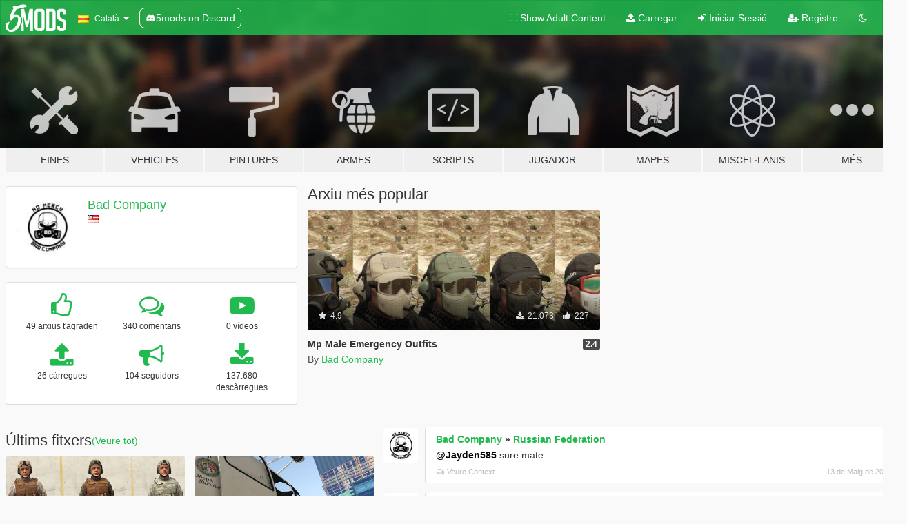

--- FILE ---
content_type: text/html; charset=utf-8
request_url: https://ca.gta5-mods.com/users/Bad%20Company
body_size: 9123
content:

<!DOCTYPE html>
<html lang="ca" dir="ltr">
<head>
	<title>
		GTA 5 Mods per Bad Company - GTA5-Mods.com
	</title>

		<script
		  async
		  src="https://hb.vntsm.com/v4/live/vms/sites/gta5-mods.com/index.js"
        ></script>

        <script>
          self.__VM = self.__VM || [];
          self.__VM.push(function (admanager, scope) {
            scope.Config.buildPlacement((configBuilder) => {
              configBuilder.add("billboard");
              configBuilder.addDefaultOrUnique("mobile_mpu").setBreakPoint("mobile")
            }).display("top-ad");

            scope.Config.buildPlacement((configBuilder) => {
              configBuilder.add("leaderboard");
              configBuilder.addDefaultOrUnique("mobile_mpu").setBreakPoint("mobile")
            }).display("central-ad");

            scope.Config.buildPlacement((configBuilder) => {
              configBuilder.add("mpu");
              configBuilder.addDefaultOrUnique("mobile_mpu").setBreakPoint("mobile")
            }).display("side-ad");

            scope.Config.buildPlacement((configBuilder) => {
              configBuilder.add("leaderboard");
              configBuilder.addDefaultOrUnique("mpu").setBreakPoint({ mediaQuery: "max-width:1200px" })
            }).display("central-ad-2");

            scope.Config.buildPlacement((configBuilder) => {
              configBuilder.add("leaderboard");
              configBuilder.addDefaultOrUnique("mobile_mpu").setBreakPoint("mobile")
            }).display("bottom-ad");

            scope.Config.buildPlacement((configBuilder) => {
              configBuilder.add("desktop_takeover");
              configBuilder.addDefaultOrUnique("mobile_takeover").setBreakPoint("mobile")
            }).display("takeover-ad");

            scope.Config.get('mpu').display('download-ad-1');
          });
        </script>

	<meta charset="utf-8">
	<meta name="viewport" content="width=320, initial-scale=1.0, maximum-scale=1.0">
	<meta http-equiv="X-UA-Compatible" content="IE=edge">
	<meta name="msapplication-config" content="none">
	<meta name="theme-color" content="#20ba4e">
	<meta name="msapplication-navbutton-color" content="#20ba4e">
	<meta name="apple-mobile-web-app-capable" content="yes">
	<meta name="apple-mobile-web-app-status-bar-style" content="#20ba4e">
	<meta name="csrf-param" content="authenticity_token" />
<meta name="csrf-token" content="zUtcWg8Bcd0uOdAWm9c5fHIrqRRdjnp4sBK/31/BEiaIG2FymEbFOjQ76oB+biPUI6ZHGXxHX4as5FAReWSEyg==" />
	

	<link rel="shortcut icon" type="image/x-icon" href="https://images.gta5-mods.com/icons/favicon.png">
	<link rel="stylesheet" media="screen" href="/assets/application-7e510725ebc5c55e88a9fd87c027a2aa9e20126744fbac89762e0fd54819c399.css" />
	    <link rel="alternate" hreflang="id" href="https://id.gta5-mods.com/users/Bad%20Company">
    <link rel="alternate" hreflang="ms" href="https://ms.gta5-mods.com/users/Bad%20Company">
    <link rel="alternate" hreflang="bg" href="https://bg.gta5-mods.com/users/Bad%20Company">
    <link rel="alternate" hreflang="ca" href="https://ca.gta5-mods.com/users/Bad%20Company">
    <link rel="alternate" hreflang="cs" href="https://cs.gta5-mods.com/users/Bad%20Company">
    <link rel="alternate" hreflang="da" href="https://da.gta5-mods.com/users/Bad%20Company">
    <link rel="alternate" hreflang="de" href="https://de.gta5-mods.com/users/Bad%20Company">
    <link rel="alternate" hreflang="el" href="https://el.gta5-mods.com/users/Bad%20Company">
    <link rel="alternate" hreflang="en" href="https://www.gta5-mods.com/users/Bad%20Company">
    <link rel="alternate" hreflang="es" href="https://es.gta5-mods.com/users/Bad%20Company">
    <link rel="alternate" hreflang="fr" href="https://fr.gta5-mods.com/users/Bad%20Company">
    <link rel="alternate" hreflang="gl" href="https://gl.gta5-mods.com/users/Bad%20Company">
    <link rel="alternate" hreflang="ko" href="https://ko.gta5-mods.com/users/Bad%20Company">
    <link rel="alternate" hreflang="hi" href="https://hi.gta5-mods.com/users/Bad%20Company">
    <link rel="alternate" hreflang="it" href="https://it.gta5-mods.com/users/Bad%20Company">
    <link rel="alternate" hreflang="hu" href="https://hu.gta5-mods.com/users/Bad%20Company">
    <link rel="alternate" hreflang="mk" href="https://mk.gta5-mods.com/users/Bad%20Company">
    <link rel="alternate" hreflang="nl" href="https://nl.gta5-mods.com/users/Bad%20Company">
    <link rel="alternate" hreflang="nb" href="https://no.gta5-mods.com/users/Bad%20Company">
    <link rel="alternate" hreflang="pl" href="https://pl.gta5-mods.com/users/Bad%20Company">
    <link rel="alternate" hreflang="pt-BR" href="https://pt.gta5-mods.com/users/Bad%20Company">
    <link rel="alternate" hreflang="ro" href="https://ro.gta5-mods.com/users/Bad%20Company">
    <link rel="alternate" hreflang="ru" href="https://ru.gta5-mods.com/users/Bad%20Company">
    <link rel="alternate" hreflang="sl" href="https://sl.gta5-mods.com/users/Bad%20Company">
    <link rel="alternate" hreflang="fi" href="https://fi.gta5-mods.com/users/Bad%20Company">
    <link rel="alternate" hreflang="sv" href="https://sv.gta5-mods.com/users/Bad%20Company">
    <link rel="alternate" hreflang="vi" href="https://vi.gta5-mods.com/users/Bad%20Company">
    <link rel="alternate" hreflang="tr" href="https://tr.gta5-mods.com/users/Bad%20Company">
    <link rel="alternate" hreflang="uk" href="https://uk.gta5-mods.com/users/Bad%20Company">
    <link rel="alternate" hreflang="zh-CN" href="https://zh.gta5-mods.com/users/Bad%20Company">

  <script src="/javascripts/ads.js"></script>

		<!-- Nexus Google Tag Manager -->
		<script nonce="true">
//<![CDATA[
				window.dataLayer = window.dataLayer || [];

						window.dataLayer.push({
								login_status: 'Guest',
								user_id: undefined,
								gta5mods_id: undefined,
						});

//]]>
</script>
		<script nonce="true">
//<![CDATA[
				(function(w,d,s,l,i){w[l]=w[l]||[];w[l].push({'gtm.start':
				new Date().getTime(),event:'gtm.js'});var f=d.getElementsByTagName(s)[0],
				j=d.createElement(s),dl=l!='dataLayer'?'&l='+l:'';j.async=true;j.src=
				'https://www.googletagmanager.com/gtm.js?id='+i+dl;f.parentNode.insertBefore(j,f);
				})(window,document,'script','dataLayer','GTM-KCVF2WQ');

//]]>
</script>		<!-- End Nexus Google Tag Manager -->
</head>
<body class=" ca">
	<!-- Google Tag Manager (noscript) -->
	<noscript><iframe src="https://www.googletagmanager.com/ns.html?id=GTM-KCVF2WQ"
										height="0" width="0" style="display:none;visibility:hidden"></iframe></noscript>
	<!-- End Google Tag Manager (noscript) -->

<div id="page-cover"></div>
<div id="page-loading">
	<span class="graphic"></span>
	<span class="message">Carregant...</span>
</div>

<div id="page-cover"></div>

<nav id="main-nav" class="navbar navbar-default">
  <div class="container">
    <div class="navbar-header">
      <a class="navbar-brand" href="/"></a>

      <ul class="nav navbar-nav">
        <li id="language-dropdown" class="dropdown">
          <a href="#language" class="dropdown-toggle" data-toggle="dropdown">
            <span class="famfamfam-flag-catalonia icon"></span>&nbsp;
            <span class="language-name">Català</span>
            <span class="caret"></span>
          </a>

          <ul class="dropdown-menu dropdown-menu-with-footer">
                <li>
                  <a href="https://id.gta5-mods.com/users/Bad%20Company">
                    <span class="famfamfam-flag-id"></span>
                    <span class="language-name">Bahasa Indonesia</span>
                  </a>
                </li>
                <li>
                  <a href="https://ms.gta5-mods.com/users/Bad%20Company">
                    <span class="famfamfam-flag-my"></span>
                    <span class="language-name">Bahasa Melayu</span>
                  </a>
                </li>
                <li>
                  <a href="https://bg.gta5-mods.com/users/Bad%20Company">
                    <span class="famfamfam-flag-bg"></span>
                    <span class="language-name">Български</span>
                  </a>
                </li>
                <li>
                  <a href="https://ca.gta5-mods.com/users/Bad%20Company">
                    <span class="famfamfam-flag-catalonia"></span>
                    <span class="language-name">Català</span>
                  </a>
                </li>
                <li>
                  <a href="https://cs.gta5-mods.com/users/Bad%20Company">
                    <span class="famfamfam-flag-cz"></span>
                    <span class="language-name">Čeština</span>
                  </a>
                </li>
                <li>
                  <a href="https://da.gta5-mods.com/users/Bad%20Company">
                    <span class="famfamfam-flag-dk"></span>
                    <span class="language-name">Dansk</span>
                  </a>
                </li>
                <li>
                  <a href="https://de.gta5-mods.com/users/Bad%20Company">
                    <span class="famfamfam-flag-de"></span>
                    <span class="language-name">Deutsch</span>
                  </a>
                </li>
                <li>
                  <a href="https://el.gta5-mods.com/users/Bad%20Company">
                    <span class="famfamfam-flag-gr"></span>
                    <span class="language-name">Ελληνικά</span>
                  </a>
                </li>
                <li>
                  <a href="https://www.gta5-mods.com/users/Bad%20Company">
                    <span class="famfamfam-flag-gb"></span>
                    <span class="language-name">English</span>
                  </a>
                </li>
                <li>
                  <a href="https://es.gta5-mods.com/users/Bad%20Company">
                    <span class="famfamfam-flag-es"></span>
                    <span class="language-name">Español</span>
                  </a>
                </li>
                <li>
                  <a href="https://fr.gta5-mods.com/users/Bad%20Company">
                    <span class="famfamfam-flag-fr"></span>
                    <span class="language-name">Français</span>
                  </a>
                </li>
                <li>
                  <a href="https://gl.gta5-mods.com/users/Bad%20Company">
                    <span class="famfamfam-flag-es-gl"></span>
                    <span class="language-name">Galego</span>
                  </a>
                </li>
                <li>
                  <a href="https://ko.gta5-mods.com/users/Bad%20Company">
                    <span class="famfamfam-flag-kr"></span>
                    <span class="language-name">한국어</span>
                  </a>
                </li>
                <li>
                  <a href="https://hi.gta5-mods.com/users/Bad%20Company">
                    <span class="famfamfam-flag-in"></span>
                    <span class="language-name">हिन्दी</span>
                  </a>
                </li>
                <li>
                  <a href="https://it.gta5-mods.com/users/Bad%20Company">
                    <span class="famfamfam-flag-it"></span>
                    <span class="language-name">Italiano</span>
                  </a>
                </li>
                <li>
                  <a href="https://hu.gta5-mods.com/users/Bad%20Company">
                    <span class="famfamfam-flag-hu"></span>
                    <span class="language-name">Magyar</span>
                  </a>
                </li>
                <li>
                  <a href="https://mk.gta5-mods.com/users/Bad%20Company">
                    <span class="famfamfam-flag-mk"></span>
                    <span class="language-name">Македонски</span>
                  </a>
                </li>
                <li>
                  <a href="https://nl.gta5-mods.com/users/Bad%20Company">
                    <span class="famfamfam-flag-nl"></span>
                    <span class="language-name">Nederlands</span>
                  </a>
                </li>
                <li>
                  <a href="https://no.gta5-mods.com/users/Bad%20Company">
                    <span class="famfamfam-flag-no"></span>
                    <span class="language-name">Norsk</span>
                  </a>
                </li>
                <li>
                  <a href="https://pl.gta5-mods.com/users/Bad%20Company">
                    <span class="famfamfam-flag-pl"></span>
                    <span class="language-name">Polski</span>
                  </a>
                </li>
                <li>
                  <a href="https://pt.gta5-mods.com/users/Bad%20Company">
                    <span class="famfamfam-flag-br"></span>
                    <span class="language-name">Português do Brasil</span>
                  </a>
                </li>
                <li>
                  <a href="https://ro.gta5-mods.com/users/Bad%20Company">
                    <span class="famfamfam-flag-ro"></span>
                    <span class="language-name">Română</span>
                  </a>
                </li>
                <li>
                  <a href="https://ru.gta5-mods.com/users/Bad%20Company">
                    <span class="famfamfam-flag-ru"></span>
                    <span class="language-name">Русский</span>
                  </a>
                </li>
                <li>
                  <a href="https://sl.gta5-mods.com/users/Bad%20Company">
                    <span class="famfamfam-flag-si"></span>
                    <span class="language-name">Slovenščina</span>
                  </a>
                </li>
                <li>
                  <a href="https://fi.gta5-mods.com/users/Bad%20Company">
                    <span class="famfamfam-flag-fi"></span>
                    <span class="language-name">Suomi</span>
                  </a>
                </li>
                <li>
                  <a href="https://sv.gta5-mods.com/users/Bad%20Company">
                    <span class="famfamfam-flag-se"></span>
                    <span class="language-name">Svenska</span>
                  </a>
                </li>
                <li>
                  <a href="https://vi.gta5-mods.com/users/Bad%20Company">
                    <span class="famfamfam-flag-vn"></span>
                    <span class="language-name">Tiếng Việt</span>
                  </a>
                </li>
                <li>
                  <a href="https://tr.gta5-mods.com/users/Bad%20Company">
                    <span class="famfamfam-flag-tr"></span>
                    <span class="language-name">Türkçe</span>
                  </a>
                </li>
                <li>
                  <a href="https://uk.gta5-mods.com/users/Bad%20Company">
                    <span class="famfamfam-flag-ua"></span>
                    <span class="language-name">Українська</span>
                  </a>
                </li>
                <li>
                  <a href="https://zh.gta5-mods.com/users/Bad%20Company">
                    <span class="famfamfam-flag-cn"></span>
                    <span class="language-name">中文</span>
                  </a>
                </li>
          </ul>
        </li>
        <li class="discord-link">
          <a href="https://discord.gg/2PR7aMzD4U" target="_blank" rel="noreferrer">
            <img src="https://images.gta5-mods.com/site/discord-header.svg" height="15px" alt="">
            <span>5mods on Discord</span>
          </a>
        </li>
      </ul>
    </div>

    <ul class="nav navbar-nav navbar-right">
        <li>
          <a href="/adult_filter" title="Light mode">
              <span class="fa fa-square-o"></span>
            <span>Show Adult <span class="adult-filter__content-text">Content</span></span>
          </a>
        </li>
      <li class="hidden-xs">
        <a href="/upload">
          <span class="icon fa fa-upload"></span>
          Carregar
        </a>
      </li>

        <li>
          <a href="/login?r=/users/Bad%20Company">
            <span class="icon fa fa-sign-in"></span>
            <span class="login-text">Iniciar Sessió</span>
          </a>
        </li>

        <li class="hidden-xs">
          <a href="/register?r=/users/Bad%20Company">
            <span class="icon fa fa-user-plus"></span>
            Registre
          </a>
        </li>

        <li>
            <a href="/dark_mode" title="Dark mode">
              <span class="fa fa-moon-o"></span>
            </a>
        </li>

      <li id="search-dropdown">
        <a href="#search" class="dropdown-toggle" data-toggle="dropdown">
          <span class="fa fa-search"></span>
        </a>

        <div class="dropdown-menu">
          <div class="form-inline">
            <div class="form-group">
              <div class="input-group">
                <div class="input-group-addon"><span  class="fa fa-search"></span></div>
                <input type="text" class="form-control" placeholder="Cerca GTA 5 mods...">
              </div>
            </div>
            <button type="submit" class="btn btn-primary">
              Cerca
            </button>
          </div>
        </div>
      </li>
    </ul>
  </div>
</nav>

<div id="banner" class="">
  <div class="container hidden-xs">
    <div id="intro">
      <h1 class="styled">Benvingut a GTA5-Mods.com</h1>
      <p>Selecciona una de les següents categories per començar a veure els últims mods de  GTA 5 PC:</p>
    </div>
  </div>

  <div class="container">
    <ul id="navigation" class="clearfix ca">
        <li class="tools ">
          <a href="/tools">
            <span class="icon-category"></span>
            <span class="label-border"></span>
            <span class="label-category ">
              <span>Eines</span>
            </span>
          </a>
        </li>
        <li class="vehicles ">
          <a href="/vehicles">
            <span class="icon-category"></span>
            <span class="label-border"></span>
            <span class="label-category ">
              <span>Vehicles</span>
            </span>
          </a>
        </li>
        <li class="paintjobs ">
          <a href="/paintjobs">
            <span class="icon-category"></span>
            <span class="label-border"></span>
            <span class="label-category ">
              <span>Pintures</span>
            </span>
          </a>
        </li>
        <li class="weapons ">
          <a href="/weapons">
            <span class="icon-category"></span>
            <span class="label-border"></span>
            <span class="label-category ">
              <span>Armes</span>
            </span>
          </a>
        </li>
        <li class="scripts ">
          <a href="/scripts">
            <span class="icon-category"></span>
            <span class="label-border"></span>
            <span class="label-category ">
              <span>Scripts</span>
            </span>
          </a>
        </li>
        <li class="player ">
          <a href="/player">
            <span class="icon-category"></span>
            <span class="label-border"></span>
            <span class="label-category ">
              <span>Jugador</span>
            </span>
          </a>
        </li>
        <li class="maps ">
          <a href="/maps">
            <span class="icon-category"></span>
            <span class="label-border"></span>
            <span class="label-category ">
              <span>Mapes</span>
            </span>
          </a>
        </li>
        <li class="misc ">
          <a href="/misc">
            <span class="icon-category"></span>
            <span class="label-border"></span>
            <span class="label-category md-small">
              <span>Miscel·lanis</span>
            </span>
          </a>
        </li>
      <li id="more-dropdown" class="more dropdown">
        <a href="#more" class="dropdown-toggle" data-toggle="dropdown">
          <span class="icon-category"></span>
          <span class="label-border"></span>
          <span class="label-category ">
            <span>Més</span>
          </span>
        </a>

        <ul class="dropdown-menu pull-right">
          <li>
            <a href="http://www.gta5cheats.com" target="_blank">
              <span class="fa fa-external-link"></span>
              GTA 5 Cheats
            </a>
          </li>
        </ul>
      </li>
    </ul>
  </div>
</div>

<div id="content">
  
<div id="profile" data-user-id="258671">
  <div class="container">


        <div class="row">
          <div class="col-sm-6 col-md-4">
            <div class="user-panel panel panel-default">
              <div class="panel-body">
                <div class="row">
                  <div class="col-xs-3">
                    <a href="/users/Bad%20Company">
                      <img class="img-responsive" src="https://img.gta5-mods.com/q75-w100-h100-cfill/avatars/258671/675691-SKULLLOGO2.jpg" alt="675691 skulllogo2" />
                    </a>
                  </div>
                  <div class="col-xs-9">
                    <a class="username" href="/users/Bad%20Company">Bad Company</a>

                        <br/>

                            <div class="user-social">
                              












                            </div>

                              <div class="user-location">
                                <span title="Malàisia" class="famfamfam-flag-my user-location-country"></span>
                                
                              </div>

                            



                  </div>
                </div>
              </div>
            </div>

              <div class="panel panel-default" dir="auto">
                <div class="panel-body">
                    <div class="user-stats">
                      <div class="row">
                        <div class="col-xs-4">
                          <span class="stat-icon fa fa-thumbs-o-up"></span>
                          <span class="stat-label">
                            49 arxius t&#39;agraden
                          </span>
                        </div>
                        <div class="col-xs-4">
                          <span class="stat-icon fa fa-comments-o"></span>
                          <span class="stat-label">
                            340 comentaris
                          </span>
                        </div>
                        <div class="col-xs-4">
                          <span class="stat-icon fa fa-youtube-play"></span>
                          <span class="stat-label">
                            0 vídeos
                          </span>
                        </div>
                      </div>

                      <div class="row">
                        <div class="col-xs-4">
                          <span class="stat-icon fa fa-upload"></span>
                          <span class="stat-label">
                            26 càrregues
                          </span>
                        </div>
                        <div class="col-xs-4">
                          <span class="stat-icon fa fa-bullhorn"></span>
                          <span class="stat-label">
                            104 seguidors
                          </span>
                        </div>
                          <div class="col-xs-4">
                            <span class="stat-icon fa fa-download"></span>
                            <span class="stat-label">
                              137.680 descàrregues
                            </span>
                          </div>
                      </div>
                    </div>
                </div>
              </div>
          </div>

            <div class="col-sm-6 col-md-4 file-list">
              <h3 class="no-margin-top">Arxiu més popular</h3>
              
<div class="file-list-obj">
  <a href="/player/mp-male-emergency-outfits" title="Mp Male Emergency Outfits" class="preview empty">

    <img title="Mp Male Emergency Outfits" class="img-responsive" alt="Mp Male Emergency Outfits" src="https://img.gta5-mods.com/q75-w500-h333-cfill/images/mp-male-emergency-outfits/287801-GTA5 2017-12-29 16-35-11-299.jpg" />

      <ul class="categories">
            <li>Roba</li>
            <li>Sombrer</li>
            <li>Camisa</li>
            <li>Emergència</li>
      </ul>

      <div class="stats">
        <div>
            <span title="4.9 star rating">
              <span class="fa fa-star"></span> 4.9
            </span>
        </div>
        <div>
          <span title="21.073 Descàrregues">
            <span class="fa fa-download"></span> 21.073
          </span>
          <span class="stats-likes" title="227 Agradan">
            <span class="fa fa-thumbs-up"></span> 227
          </span>
        </div>
      </div>

  </a>
  <div class="details">
    <div class="top">
      <div class="name">
        <a href="/player/mp-male-emergency-outfits" title="Mp Male Emergency Outfits">
          <span dir="ltr">Mp Male Emergency Outfits</span>
        </a>
      </div>
        <div class="version" dir="ltr" title="2.4">2.4</div>
    </div>
    <div class="bottom">
      <span class="bottom-by">By</span> <a href="/users/Bad%20Company" title="Bad Company">Bad Company</a>
    </div>
  </div>
</div>
            </div>
        </div>

            <div class="row">
                  <div class="file-list col-sm-5">
                    <div class="row-heading">
                      <h3 class="latest-files">
                        Últims fitxers
                      </h3>
                        <a href="/users/Bad%20Company/files">(Veure tot)</a>
                    </div>

                        <div class="row">
                            <div class="col-xs-6 col-sm-12 col-md-6">
                              
<div class="file-list-obj">
  <a href="/player/new-marine" title="New US Marine" class="preview empty">

    <img title="New US Marine" class="img-responsive" alt="New US Marine" src="https://img.gta5-mods.com/q75-w500-h333-cfill/images/new-marine/b9a806-GTA5 2018-10-01 23-17-44-149.jpg" />

      <ul class="categories">
            <li>Emergència</li>
            <li>USA</li>
            <li>Nordamèrica</li>
      </ul>

      <div class="stats">
        <div>
            <span title="5.0 star rating">
              <span class="fa fa-star"></span> 5.0
            </span>
        </div>
        <div>
          <span title="10.431 Descàrregues">
            <span class="fa fa-download"></span> 10.431
          </span>
          <span class="stats-likes" title="137 Agradan">
            <span class="fa fa-thumbs-up"></span> 137
          </span>
        </div>
      </div>

  </a>
  <div class="details">
    <div class="top">
      <div class="name">
        <a href="/player/new-marine" title="New US Marine">
          <span dir="ltr">New US Marine</span>
        </a>
      </div>
        <div class="version" dir="ltr" title="2.2">2.2</div>
    </div>
    <div class="bottom">
      <span class="bottom-by">By</span> <a href="/users/Bad%20Company" title="Bad Company">Bad Company</a>
    </div>
  </div>
</div>
                            </div>
                            <div class="col-xs-6 col-sm-12 col-md-6">
                              
<div class="file-list-obj">
  <a href="/player/new-swat" title="New LSPD SWAT" class="preview empty">

    <img title="New LSPD SWAT" class="img-responsive" alt="New LSPD SWAT" src="https://img.gta5-mods.com/q75-w500-h333-cfill/images/new-swat/da7567-GTA5 2018-10-01 22-41-44-819.jpg" />

      <ul class="categories">
            <li>Emergència</li>
            <li>Los Santos</li>
            <li>Lore Friendly</li>
      </ul>

      <div class="stats">
        <div>
            <span title="4.91 star rating">
              <span class="fa fa-star"></span> 4.91
            </span>
        </div>
        <div>
          <span title="7.465 Descàrregues">
            <span class="fa fa-download"></span> 7.465
          </span>
          <span class="stats-likes" title="104 Agradan">
            <span class="fa fa-thumbs-up"></span> 104
          </span>
        </div>
      </div>

  </a>
  <div class="details">
    <div class="top">
      <div class="name">
        <a href="/player/new-swat" title="New LSPD SWAT">
          <span dir="ltr">New LSPD SWAT</span>
        </a>
      </div>
        <div class="version" dir="ltr" title="1.6">1.6</div>
    </div>
    <div class="bottom">
      <span class="bottom-by">By</span> <a href="/users/Bad%20Company" title="Bad Company">Bad Company</a>
    </div>
  </div>
</div>
                            </div>
                        </div>
                        <div class="row">
                            <div class="col-xs-6 col-sm-12 col-md-6">
                              
<div class="file-list-obj">
  <a href="/player/umbrella-corps-soldier" title="Umbrella Corps Soldier" class="preview empty">

    <img title="Umbrella Corps Soldier" class="img-responsive" alt="Umbrella Corps Soldier" src="https://img.gta5-mods.com/q75-w500-h333-cfill/images/umbrella-corps-soldier/50607c-20180814175609_1.jpg" />

      <ul class="categories">
            <li>Emergència</li>
            <li>Fictici</li>
      </ul>

      <div class="stats">
        <div>
            <span title="5.0 star rating">
              <span class="fa fa-star"></span> 5.0
            </span>
        </div>
        <div>
          <span title="7.461 Descàrregues">
            <span class="fa fa-download"></span> 7.461
          </span>
          <span class="stats-likes" title="80 Agradan">
            <span class="fa fa-thumbs-up"></span> 80
          </span>
        </div>
      </div>

  </a>
  <div class="details">
    <div class="top">
      <div class="name">
        <a href="/player/umbrella-corps-soldier" title="Umbrella Corps Soldier">
          <span dir="ltr">Umbrella Corps Soldier</span>
        </a>
      </div>
        <div class="version" dir="ltr" title="1.0">1.0</div>
    </div>
    <div class="bottom">
      <span class="bottom-by">By</span> <a href="/users/Bad%20Company" title="Bad Company">Bad Company</a>
    </div>
  </div>
</div>
                            </div>
                            <div class="col-xs-6 col-sm-12 col-md-6">
                              
<div class="file-list-obj">
  <a href="/player/new-black-ops-1" title="New Black Ops 1" class="preview empty">

    <img title="New Black Ops 1" class="img-responsive" alt="New Black Ops 1" src="https://img.gta5-mods.com/q75-w500-h333-cfill/images/new-black-ops-1/e20d9e-GTA5 2018-05-30 01-18-09-677.jpg" />

      <ul class="categories">
            <li>Emergència</li>
      </ul>

      <div class="stats">
        <div>
            <span title="4.8 star rating">
              <span class="fa fa-star"></span> 4.8
            </span>
        </div>
        <div>
          <span title="3.160 Descàrregues">
            <span class="fa fa-download"></span> 3.160
          </span>
          <span class="stats-likes" title="58 Agradan">
            <span class="fa fa-thumbs-up"></span> 58
          </span>
        </div>
      </div>

  </a>
  <div class="details">
    <div class="top">
      <div class="name">
        <a href="/player/new-black-ops-1" title="New Black Ops 1">
          <span dir="ltr">New Black Ops 1</span>
        </a>
      </div>
        <div class="version" dir="ltr" title="1.5">1.5</div>
    </div>
    <div class="bottom">
      <span class="bottom-by">By</span> <a href="/users/Bad%20Company" title="Bad Company">Bad Company</a>
    </div>
  </div>
</div>
                            </div>
                        </div>
                        <div class="row">
                            <div class="col-xs-6 col-sm-12 col-md-6">
                              
<div class="file-list-obj">
  <a href="/player/emergency-outfits-for-franklin-micheal-trevor" title="Emergency Outfits For Franklin, Micheal & Trevor" class="preview empty">

    <img title="Emergency Outfits For Franklin, Micheal & Trevor" class="img-responsive" alt="Emergency Outfits For Franklin, Micheal & Trevor" src="https://img.gta5-mods.com/q75-w500-h333-cfill/images/emergency-outfits-for-franklin-micheal-trevor/9bdd46-GTA5 2018-04-29 17-23-05-666.jpg" />

      <ul class="categories">
            <li>Franklin</li>
            <li>Michael</li>
            <li>Trevor</li>
            <li>Roba</li>
            <li>Emergència</li>
      </ul>

      <div class="stats">
        <div>
            <span title="5.0 star rating">
              <span class="fa fa-star"></span> 5.0
            </span>
        </div>
        <div>
          <span title="7.969 Descàrregues">
            <span class="fa fa-download"></span> 7.969
          </span>
          <span class="stats-likes" title="127 Agradan">
            <span class="fa fa-thumbs-up"></span> 127
          </span>
        </div>
      </div>

  </a>
  <div class="details">
    <div class="top">
      <div class="name">
        <a href="/player/emergency-outfits-for-franklin-micheal-trevor" title="Emergency Outfits For Franklin, Micheal & Trevor">
          <span dir="ltr">Emergency Outfits For Franklin, Micheal & Trevor</span>
        </a>
      </div>
        <div class="version" dir="ltr" title="v1.0">v1.0</div>
    </div>
    <div class="bottom">
      <span class="bottom-by">By</span> <a href="/users/Bad%20Company" title="Bad Company">Bad Company</a>
    </div>
  </div>
</div>
                            </div>
                            <div class="col-xs-6 col-sm-12 col-md-6">
                              
<div class="file-list-obj">
  <a href="/player/mp-male-emergency-outfits" title="Mp Male Emergency Outfits" class="preview empty">

    <img title="Mp Male Emergency Outfits" class="img-responsive" alt="Mp Male Emergency Outfits" src="https://img.gta5-mods.com/q75-w500-h333-cfill/images/mp-male-emergency-outfits/287801-GTA5 2017-12-29 16-35-11-299.jpg" />

      <ul class="categories">
            <li>Roba</li>
            <li>Sombrer</li>
            <li>Camisa</li>
            <li>Emergència</li>
      </ul>

      <div class="stats">
        <div>
            <span title="4.9 star rating">
              <span class="fa fa-star"></span> 4.9
            </span>
        </div>
        <div>
          <span title="21.073 Descàrregues">
            <span class="fa fa-download"></span> 21.073
          </span>
          <span class="stats-likes" title="227 Agradan">
            <span class="fa fa-thumbs-up"></span> 227
          </span>
        </div>
      </div>

  </a>
  <div class="details">
    <div class="top">
      <div class="name">
        <a href="/player/mp-male-emergency-outfits" title="Mp Male Emergency Outfits">
          <span dir="ltr">Mp Male Emergency Outfits</span>
        </a>
      </div>
        <div class="version" dir="ltr" title="2.4">2.4</div>
    </div>
    <div class="bottom">
      <span class="bottom-by">By</span> <a href="/users/Bad%20Company" title="Bad Company">Bad Company</a>
    </div>
  </div>
</div>
                            </div>
                        </div>
                        <div class="row">
                            <div class="col-xs-6 col-sm-12 col-md-6">
                              
<div class="file-list-obj">
  <a href="/player/new-black-ops-2" title="New Black Ops 2" class="preview empty">

    <img title="New Black Ops 2" class="img-responsive" alt="New Black Ops 2" src="https://img.gta5-mods.com/q75-w500-h333-cfill/images/new-black-ops-2/d1cbf8-GTA5 2017-12-26 16-01-01-251.jpg" />

      <ul class="categories">
            <li>Emergència</li>
      </ul>

      <div class="stats">
        <div>
            <span title="4.9 star rating">
              <span class="fa fa-star"></span> 4.9
            </span>
        </div>
        <div>
          <span title="1.351 Descàrregues">
            <span class="fa fa-download"></span> 1.351
          </span>
          <span class="stats-likes" title="22 Agradan">
            <span class="fa fa-thumbs-up"></span> 22
          </span>
        </div>
      </div>

  </a>
  <div class="details">
    <div class="top">
      <div class="name">
        <a href="/player/new-black-ops-2" title="New Black Ops 2">
          <span dir="ltr">New Black Ops 2</span>
        </a>
      </div>
        <div class="version" dir="ltr" title="1.1">1.1</div>
    </div>
    <div class="bottom">
      <span class="bottom-by">By</span> <a href="/users/Bad%20Company" title="Bad Company">Bad Company</a>
    </div>
  </div>
</div>
                            </div>
                            <div class="col-xs-6 col-sm-12 col-md-6">
                              
<div class="file-list-obj">
  <a href="/player/enhanced-delta-forces" title="Enhanced Delta Forces" class="preview empty">

    <img title="Enhanced Delta Forces" class="img-responsive" alt="Enhanced Delta Forces" src="https://img.gta5-mods.com/q75-w500-h333-cfill/images/enhanced-delta-forces/a0dce9-GTA5 2017-12-26 10-20-26-320.jpg" />

      <ul class="categories">
            <li>Emergència</li>
            <li>USA</li>
            <li>Nordamèrica</li>
      </ul>

      <div class="stats">
        <div>
            <span title="4.96 star rating">
              <span class="fa fa-star"></span> 4.96
            </span>
        </div>
        <div>
          <span title="12.133 Descàrregues">
            <span class="fa fa-download"></span> 12.133
          </span>
          <span class="stats-likes" title="132 Agradan">
            <span class="fa fa-thumbs-up"></span> 132
          </span>
        </div>
      </div>

  </a>
  <div class="details">
    <div class="top">
      <div class="name">
        <a href="/player/enhanced-delta-forces" title="Enhanced Delta Forces">
          <span dir="ltr">Enhanced Delta Forces</span>
        </a>
      </div>
        <div class="version" dir="ltr" title="1.7">1.7</div>
    </div>
    <div class="bottom">
      <span class="bottom-by">By</span> <a href="/users/Bad%20Company" title="Bad Company">Bad Company</a>
    </div>
  </div>
</div>
                            </div>
                        </div>
                  </div>

                  <div id="comments" class="col-sm-7">
                    <ul class="media-list comments-list" style="display: block;">
                      
    <li id="comment-1410892" class="comment media " data-comment-id="1410892" data-username="Bad Company" data-mentions="[&quot;Jayden585&quot;]">
      <div class="media-left">
        <a href="/users/Bad%20Company"><img class="media-object" src="https://img.gta5-mods.com/q75-w100-h100-cfill/avatars/258671/675691-SKULLLOGO2.jpg" alt="675691 skulllogo2" /></a>
      </div>
      <div class="media-body">
        <div class="panel panel-default">
          <div class="panel-body">
            <div class="media-heading clearfix">
              <div class="pull-left flip" dir="auto">
                <a href="/users/Bad%20Company">Bad Company</a>
                    &raquo;
                    <a href="/player/russian-federation">Russian Federation</a>
              </div>
              <div class="pull-right flip">
                

                
              </div>
            </div>

            <div class="comment-text " dir="auto"><p><a class="mention" href="/users/Jayden585">@Jayden585</a> sure mate</p></div>

            <div class="media-details clearfix">
              <div class="row">
                <div class="col-md-8 text-left flip">

                    <a class="inline-icon-text" href="/player/russian-federation#comment-1410892"><span class="fa fa-comments-o"></span>Veure Context</a>

                  

                  
                </div>
                <div class="col-md-4 text-right flip" title="Dilluns, 13 de Maig de 2019 16:18:31 +0000">13 de Maig de 2019</div>
              </div>
            </div>
          </div>
        </div>
      </div>
    </li>

    <li id="comment-1332316" class="comment media " data-comment-id="1332316" data-username="Bad Company" data-mentions="[&quot;aidanbh&quot;]">
      <div class="media-left">
        <a href="/users/Bad%20Company"><img class="media-object" src="https://img.gta5-mods.com/q75-w100-h100-cfill/avatars/258671/675691-SKULLLOGO2.jpg" alt="675691 skulllogo2" /></a>
      </div>
      <div class="media-body">
        <div class="panel panel-default">
          <div class="panel-body">
            <div class="media-heading clearfix">
              <div class="pull-left flip" dir="auto">
                <a href="/users/Bad%20Company">Bad Company</a>
                    &raquo;
                    <a href="/player/new-marine">New US Marine</a>
              </div>
              <div class="pull-right flip">
                

                
              </div>
            </div>

            <div class="comment-text " dir="auto"><p><a class="mention" href="/users/aidanbh">@aidanbh</a> my bad &amp; i will fixed</p></div>

            <div class="media-details clearfix">
              <div class="row">
                <div class="col-md-8 text-left flip">

                    <a class="inline-icon-text" href="/player/new-marine#comment-1332316"><span class="fa fa-comments-o"></span>Veure Context</a>

                  

                  
                </div>
                <div class="col-md-4 text-right flip" title="Dilluns, 03 de Desembre de 2018 05:25:35 +0000">03 de Desembre de 2018</div>
              </div>
            </div>
          </div>
        </div>
      </div>
    </li>

    <li id="comment-1321526" class="comment media " data-comment-id="1321526" data-username="Bad Company" data-mentions="[&quot;Stryfaar&quot;]">
      <div class="media-left">
        <a href="/users/Bad%20Company"><img class="media-object" src="https://img.gta5-mods.com/q75-w100-h100-cfill/avatars/258671/675691-SKULLLOGO2.jpg" alt="675691 skulllogo2" /></a>
      </div>
      <div class="media-body">
        <div class="panel panel-default">
          <div class="panel-body">
            <div class="media-heading clearfix">
              <div class="pull-left flip" dir="auto">
                <a href="/users/Bad%20Company">Bad Company</a>
                    &raquo;
                    <a href="/player/new-swat">New LSPD SWAT</a>
              </div>
              <div class="pull-right flip">
                

                
              </div>
            </div>

            <div class="comment-text " dir="auto"><p><a class="mention" href="/users/Stryfaar">@Stryfaar</a> sure bro &amp; of course for the gas mask</p></div>

            <div class="media-details clearfix">
              <div class="row">
                <div class="col-md-8 text-left flip">

                    <a class="inline-icon-text" href="/player/new-swat#comment-1321526"><span class="fa fa-comments-o"></span>Veure Context</a>

                  

                  
                </div>
                <div class="col-md-4 text-right flip" title="Divendres, 09 de Novembre de 2018 15:58:06 +0000">09 de Novembre de 2018</div>
              </div>
            </div>
          </div>
        </div>
      </div>
    </li>

    <li id="comment-1305756" class="comment media " data-comment-id="1305756" data-username="Bad Company" data-mentions="[&quot;fanimal10&quot;]">
      <div class="media-left">
        <a href="/users/Bad%20Company"><img class="media-object" src="https://img.gta5-mods.com/q75-w100-h100-cfill/avatars/258671/675691-SKULLLOGO2.jpg" alt="675691 skulllogo2" /></a>
      </div>
      <div class="media-body">
        <div class="panel panel-default">
          <div class="panel-body">
            <div class="media-heading clearfix">
              <div class="pull-left flip" dir="auto">
                <a href="/users/Bad%20Company">Bad Company</a>
                    &raquo;
                    <a href="/player/new-marine">New US Marine</a>
              </div>
              <div class="pull-right flip">
                

                
              </div>
            </div>

            <div class="comment-text " dir="auto"><p><a class="mention" href="/users/fanimal10">@fanimal10</a> NOPE</p></div>

            <div class="media-details clearfix">
              <div class="row">
                <div class="col-md-8 text-left flip">

                    <a class="inline-icon-text" href="/player/new-marine#comment-1305756"><span class="fa fa-comments-o"></span>Veure Context</a>

                  

                  
                </div>
                <div class="col-md-4 text-right flip" title="Dimarts, 02 de Octubre de 2018 11:55:23 +0000">02 de Octubre de 2018</div>
              </div>
            </div>
          </div>
        </div>
      </div>
    </li>

    <li id="comment-1305730" class="comment media " data-comment-id="1305730" data-username="Bad Company" data-mentions="[&quot;Eyon&quot;]">
      <div class="media-left">
        <a href="/users/Bad%20Company"><img class="media-object" src="https://img.gta5-mods.com/q75-w100-h100-cfill/avatars/258671/675691-SKULLLOGO2.jpg" alt="675691 skulllogo2" /></a>
      </div>
      <div class="media-body">
        <div class="panel panel-default">
          <div class="panel-body">
            <div class="media-heading clearfix">
              <div class="pull-left flip" dir="auto">
                <a href="/users/Bad%20Company">Bad Company</a>
                    &raquo;
                    <a href="/player/new-marine">New US Marine</a>
              </div>
              <div class="pull-right flip">
                

                
              </div>
            </div>

            <div class="comment-text " dir="auto"><p><a class="mention" href="/users/Eyon">@Eyon</a> sorry about that, already fix it</p></div>

            <div class="media-details clearfix">
              <div class="row">
                <div class="col-md-8 text-left flip">

                    <a class="inline-icon-text" href="/player/new-marine#comment-1305730"><span class="fa fa-comments-o"></span>Veure Context</a>

                  

                  
                </div>
                <div class="col-md-4 text-right flip" title="Dimarts, 02 de Octubre de 2018 10:22:18 +0000">02 de Octubre de 2018</div>
              </div>
            </div>
          </div>
        </div>
      </div>
    </li>

    <li id="comment-1286797" class="comment media " data-comment-id="1286797" data-username="Bad Company" data-mentions="[&quot;The Old CJ&quot;]">
      <div class="media-left">
        <a href="/users/Bad%20Company"><img class="media-object" src="https://img.gta5-mods.com/q75-w100-h100-cfill/avatars/258671/675691-SKULLLOGO2.jpg" alt="675691 skulllogo2" /></a>
      </div>
      <div class="media-body">
        <div class="panel panel-default">
          <div class="panel-body">
            <div class="media-heading clearfix">
              <div class="pull-left flip" dir="auto">
                <a href="/users/Bad%20Company">Bad Company</a>
                    &raquo;
                    <a href="/player/new-marine">New US Marine</a>
              </div>
              <div class="pull-right flip">
                

                
              </div>
            </div>

            <div class="comment-text " dir="auto"><p><a class="mention" href="/users/The%20Old%20CJ">@The Old CJ</a> thanks bro</p></div>

            <div class="media-details clearfix">
              <div class="row">
                <div class="col-md-8 text-left flip">

                    <a class="inline-icon-text" href="/player/new-marine#comment-1286797"><span class="fa fa-comments-o"></span>Veure Context</a>

                  

                  
                </div>
                <div class="col-md-4 text-right flip" title="Dilluns, 27 de Agost de 2018 06:01:40 +0000">27 de Agost de 2018</div>
              </div>
            </div>
          </div>
        </div>
      </div>
    </li>

    <li id="comment-1278292" class="comment media " data-comment-id="1278292" data-username="Bad Company" data-mentions="[&quot;11-44&quot;, &quot;Sheef&quot;, &quot;bonk71774&quot;]">
      <div class="media-left">
        <a href="/users/Bad%20Company"><img class="media-object" src="https://img.gta5-mods.com/q75-w100-h100-cfill/avatars/258671/675691-SKULLLOGO2.jpg" alt="675691 skulllogo2" /></a>
      </div>
      <div class="media-body">
        <div class="panel panel-default">
          <div class="panel-body">
            <div class="media-heading clearfix">
              <div class="pull-left flip" dir="auto">
                <a href="/users/Bad%20Company">Bad Company</a>
                    &raquo;
                    <a href="/player/new-swat">New LSPD SWAT</a>
              </div>
              <div class="pull-right flip">
                

                
              </div>
            </div>

            <div class="comment-text " dir="auto"><p><a class="mention" href="/users/11%2D44">@11-44</a> the models &amp; texture inside folder but choose 1 (vanilla style or default) <a class="mention" href="/users/Sheef">@Sheef</a> fib swat? black version of course <a class="mention" href="/users/bonk71774">@bonk71774</a> i will add no mask version next update &amp; fix the bug</p></div>

            <div class="media-details clearfix">
              <div class="row">
                <div class="col-md-8 text-left flip">

                    <a class="inline-icon-text" href="/player/new-swat#comment-1278292"><span class="fa fa-comments-o"></span>Veure Context</a>

                  

                  
                </div>
                <div class="col-md-4 text-right flip" title="Dimarts, 14 de Agost de 2018 08:53:07 +0000">14 de Agost de 2018</div>
              </div>
            </div>
          </div>
        </div>
      </div>
    </li>

    <li id="comment-1217432" class="comment media " data-comment-id="1217432" data-username="Bad Company" data-mentions="[&quot;NaijaMango&quot;]">
      <div class="media-left">
        <a href="/users/Bad%20Company"><img class="media-object" src="https://img.gta5-mods.com/q75-w100-h100-cfill/avatars/258671/675691-SKULLLOGO2.jpg" alt="675691 skulllogo2" /></a>
      </div>
      <div class="media-body">
        <div class="panel panel-default">
          <div class="panel-body">
            <div class="media-heading clearfix">
              <div class="pull-left flip" dir="auto">
                <a href="/users/Bad%20Company">Bad Company</a>
                    &raquo;
                    <a href="/player/mp-character-clothing-edits-additions">Freemode Male Clothing Edits/Additions</a>
              </div>
              <div class="pull-right flip">
                

                
              </div>
            </div>

            <div class="comment-text " dir="auto"><p><a class="mention" href="/users/NaijaMango">@NaijaMango</a> sorry for stupid question, this mod for replace or add new slot (ymt) ?</p></div>

            <div class="media-details clearfix">
              <div class="row">
                <div class="col-md-8 text-left flip">

                    <a class="inline-icon-text" href="/player/mp-character-clothing-edits-additions#comment-1217432"><span class="fa fa-comments-o"></span>Veure Context</a>

                  

                  
                </div>
                <div class="col-md-4 text-right flip" title="Dilluns, 07 de Maig de 2018 08:57:38 +0000">07 de Maig de 2018</div>
              </div>
            </div>
          </div>
        </div>
      </div>
    </li>

    <li id="comment-1214018" class="comment media " data-comment-id="1214018" data-username="Bad Company" data-mentions="[&quot;The Old CJ&quot;]">
      <div class="media-left">
        <a href="/users/Bad%20Company"><img class="media-object" src="https://img.gta5-mods.com/q75-w100-h100-cfill/avatars/258671/675691-SKULLLOGO2.jpg" alt="675691 skulllogo2" /></a>
      </div>
      <div class="media-body">
        <div class="panel panel-default">
          <div class="panel-body">
            <div class="media-heading clearfix">
              <div class="pull-left flip" dir="auto">
                <a href="/users/Bad%20Company">Bad Company</a>
                    &raquo;
                    <a href="/player/emergency-outfits-for-franklin-micheal-trevor">Emergency Outfits For Franklin, Micheal &amp; Trevor</a>
              </div>
              <div class="pull-right flip">
                

                
              </div>
            </div>

            <div class="comment-text " dir="auto"><p><a class="mention" href="/users/The%20Old%20CJ">@The Old CJ</a> no problem bro</p></div>

            <div class="media-details clearfix">
              <div class="row">
                <div class="col-md-8 text-left flip">

                    <a class="inline-icon-text" href="/player/emergency-outfits-for-franklin-micheal-trevor#comment-1214018"><span class="fa fa-comments-o"></span>Veure Context</a>

                  

                  
                </div>
                <div class="col-md-4 text-right flip" title="Dimecres, 02 de Maig de 2018 03:55:14 +0000">02 de Maig de 2018</div>
              </div>
            </div>
          </div>
        </div>
      </div>
    </li>

    <li id="comment-1213673" class="comment media " data-comment-id="1213673" data-username="Bad Company" data-mentions="[&quot;The Old CJ&quot;]">
      <div class="media-left">
        <a href="/users/Bad%20Company"><img class="media-object" src="https://img.gta5-mods.com/q75-w100-h100-cfill/avatars/258671/675691-SKULLLOGO2.jpg" alt="675691 skulllogo2" /></a>
      </div>
      <div class="media-body">
        <div class="panel panel-default">
          <div class="panel-body">
            <div class="media-heading clearfix">
              <div class="pull-left flip" dir="auto">
                <a href="/users/Bad%20Company">Bad Company</a>
                    &raquo;
                    <a href="/player/emergency-outfits-for-franklin-micheal-trevor">Emergency Outfits For Franklin, Micheal &amp; Trevor</a>
              </div>
              <div class="pull-right flip">
                

                
              </div>
            </div>

            <div class="comment-text " dir="auto"><p><a class="mention" href="/users/The%20Old%20CJ">@The Old CJ</a> example, in gims evo go to material editor &gt; open accs_diff_000_a_uni ( ID 1) &gt; open bump &amp; specular texture, click at embed box ( pixel format DXT1, depend original bump &amp; specular )</p></div>

            <div class="media-details clearfix">
              <div class="row">
                <div class="col-md-8 text-left flip">

                    <a class="inline-icon-text" href="/player/emergency-outfits-for-franklin-micheal-trevor#comment-1213673"><span class="fa fa-comments-o"></span>Veure Context</a>

                  

                  
                </div>
                <div class="col-md-4 text-right flip" title="Dimarts, 01 de Maig de 2018 16:52:32 +0000">01 de Maig de 2018</div>
              </div>
            </div>
          </div>
        </div>
      </div>
    </li>

                    </ul>
                  </div>
            </div>

  </div>
</div>
</div>
<div id="footer">
  <div class="container">

    <div class="row">

      <div class="col-sm-4 col-md-4">

        <a href="/users/Slim Trashman" class="staff">Designed in Alderney</a><br/>
        <a href="/users/rappo" class="staff">Made in Los Santos</a>

      </div>

      <div class="col-sm-8 col-md-8 hidden-xs">

        <div class="col-md-4 hidden-sm hidden-xs">
          <ul>
            <li>
              <a href="/tools">Eines de modificació per GTA 5</a>
            </li>
            <li>
              <a href="/vehicles">Modificacions de Vehicles per GTA 5</a>
            </li>
            <li>
              <a href="/paintjobs">Modificacions de pintura de vehicles per GTA 5</a>
            </li>
            <li>
              <a href="/weapons">Modificacions d&#39;Armes per GTA 5</a>
            </li>
            <li>
              <a href="/scripts">Modificacions Scripts per GTA 5</a>
            </li>
            <li>
              <a href="/player">Mods de Jugador per GTA 5</a>
            </li>
            <li>
              <a href="/maps">Modificaciones de Mapes per GTA 5</a>
            </li>
            <li>
              <a href="/misc">Mods miscel·lanis per GTA 5</a>
            </li>
          </ul>
        </div>

        <div class="col-sm-4 col-md-4 hidden-xs">
          <ul>
            <li>
              <a href="/all">Últims fitxers</a>
            </li>
            <li>
              <a href="/all/tags/featured">Arxius destacats</a>
            </li>
            <li>
              <a href="/all/most-liked">Arxius més populars</a>
            </li>
            <li>
              <a href="/all/most-downloaded">Arxius més descarregats</a>
            </li>
            <li>
              <a href="/all/highest-rated">Arxius millor qualificats</a>
            </li>
            <li>
              <a href="/leaderboard">GTA5-Mods.com Marcador</a>
            </li>
          </ul>
        </div>

        <div class="col-sm-4 col-md-4">
          <ul>
            <li>
              <a href="/contact">
                Contacte
              </a>
            </li>
            <li>
              <a href="/privacy">
                Política de privacitat
              </a>
            </li>
            <li>
              <a href="/terms">
                Termes d&#39;utilització
              </a>
            </li>
            <li>
              <a href="https://www.cognitoforms.com/NexusMods/_5ModsDMCAForm">
                DMCA
              </a>
            </li>
            <li>
              <a href="https://www.twitter.com/5mods" class="social" target="_blank" rel="noreferrer" title="@5mods a Twitter">
                <span class="fa fa-twitter-square"></span>
                @5mods a Twitter
              </a>
            </li>
            <li>
              <a href="https://www.facebook.com/5mods" class="social" target="_blank" rel="noreferrer" title="5mods a Facebook">
                <span class="fa fa-facebook-official"></span>
                5mods a Facebook
              </a>
            </li>
            <li>
              <a href="https://discord.gg/2PR7aMzD4U" class="social" target="_blank" rel="noreferrer" title="5mods on Discord">
                <img src="https://images.gta5-mods.com/site/discord-footer.svg#discord" height="15px" alt="">
                5mods on Discord
              </a>
            </li>
          </ul>
        </div>

      </div>

    </div>
  </div>
</div>

<script src="/assets/i18n-df0d92353b403d0e94d1a4f346ded6a37d72d69e9a14f2caa6d80e755877da17.js"></script>
<script src="/assets/translations-a23fafd59dbdbfa99c7d1d49b61f0ece1d1aff5b9b63d693ca14bfa61420d77c.js"></script>
<script type="text/javascript">
		I18n.defaultLocale = 'en';
		I18n.locale = 'ca';
		I18n.fallbacks = true;

		var GTA5M = {User: {authenticated: false}};
</script>
<script src="/assets/application-d3801923323270dc3fae1f7909466e8a12eaf0dc3b846aa57c43fa1873fe9d56.js"></script>
  <script src="https://apis.google.com/js/platform.js" xmlns="http://www.w3.org/1999/html"></script>
            <script type="application/ld+json">
            {
              "@context": "http://schema.org",
              "@type": "Person",
              "name": "Bad Company"
            }
            </script>


<!-- Quantcast Tag -->
<script type="text/javascript">
		var _qevents = _qevents || [];
		(function () {
				var elem = document.createElement('script');
				elem.src = (document.location.protocol == "https:" ? "https://secure" : "http://edge") + ".quantserve.com/quant.js";
				elem.async = true;
				elem.type = "text/javascript";
				var scpt = document.getElementsByTagName('script')[0];
				scpt.parentNode.insertBefore(elem, scpt);
		})();
		_qevents.push({
				qacct: "p-bcgV-fdjlWlQo"
		});
</script>
<noscript>
	<div style="display:none;">
		<img src="//pixel.quantserve.com/pixel/p-bcgV-fdjlWlQo.gif" border="0" height="1" width="1" alt="Quantcast"/>
	</div>
</noscript>
<!-- End Quantcast tag -->

<!-- Ad Blocker Checks -->
<script type="application/javascript">
    (function () {
        console.log("ABD: ", window.AdvertStatus);
        if (window.AdvertStatus === undefined) {
            var container = document.createElement('div');
            container.classList.add('container');

            var div = document.createElement('div');
            div.classList.add('alert', 'alert-warning');
            div.innerText = "Ad-blockers can cause errors with the image upload service, please consider turning them off if you have issues.";
            container.appendChild(div);

            var upload = document.getElementById('upload');
            if (upload) {
                upload.insertBefore(container, upload.firstChild);
            }
        }
    })();
</script>



<div class="js-paloma-hook" data-id="1769032366630">
  <script type="text/javascript">
    (function(){
      // Do not continue if Paloma not found.
      if (window['Paloma'] === undefined) {
        return true;
      }

      Paloma.env = 'production';

      // Remove any callback details if any
      $('.js-paloma-hook[data-id!=' + 1769032366630 + ']').remove();

      var request = {"resource":"User","action":"profile","params":{}};

      Paloma.engine.setRequest({
        id: "1769032366630",
        resource: request['resource'],
        action: request['action'],
        params: request['params']});
    })();
  </script>
</div>
</body>
</html>
